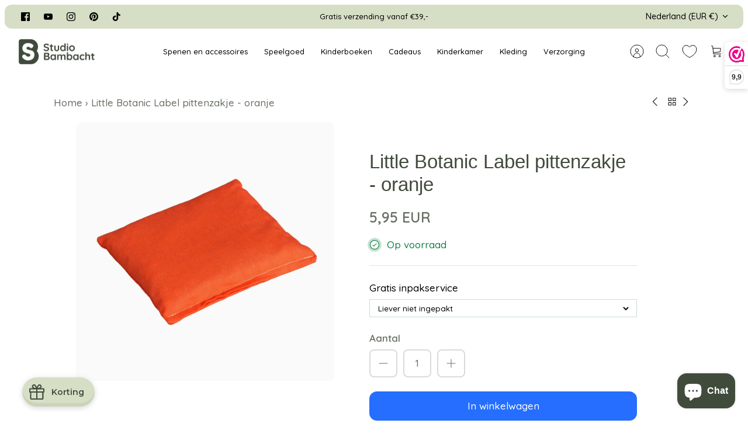

--- FILE ---
content_type: application/javascript
request_url: https://assets.gameball.co/widget/js/gameball-init.min.js?v=20260114.3
body_size: 584
content:

                    (function(namespace) {
                        namespace = namespace || (window['gb'] = {});
                        var d=function(){this.settings={containerId:"gb_container_8247439015",repeatNotifications:!1,mobile:!1,defaultOpen:!1,isGame:!1},this.referdStatusUrl="https://widget.gameball.co/referd?key="};d.prototype={init:function(t){this.settings=Object.assign(this.settings,t);const e=new URLSearchParams(window.location.search),n=e.get("opendetail")||e.get("openDetail"),s=this.settings.openDetail||n,a=s&&["details_wheel","details_scratch","details_match","details_catcher","details_calendar","details_slot","details_quiz","details_shooter","details_tap_target","details_highway_drive","details_puzzle","details_tictactoe"].some(l=>s.startsWith(l));this.settings.isGame=a;const r=a?"gameball.gamification.widget.min.js":"gameball.widget.min.js";this.widgetUrl="https://assets.gameball.co/widget/js/"+r+"?v=20260114.3",this.widgetUrl.includes("#gb#")&&(this.widgetUrl="../dist/widget/js/"+r),this.renderHtml(),this.writeScript("https://cdn.jsdelivr.net/npm/gsap@3.12.5/dist/gsap.min.js"),window.GbSdk.require([GbSdk.widgetUrl],function(l){})},renderHtml:function(){var t=document.getElementsByTagName("body")[0],e=document.createElement("div");e.setAttribute("id",this.settings.containerId),t.appendChild(e)},require:function(t,e){this.loadCount=0,this.totalRequired=t.length,this.callback=e;for(var n=0;n<t.length;n++)this.writeScript(t[n]);this.writeScript("https://cdn.jsdelivr.net/npm/gsap@3.12.5/dist/ScrollTrigger.min.js"),this.writeScript("https://cdnjs.cloudflare.com/ajax/libs/aspnet-signalr/1.1.4/signalr.min.js")},loaded:function(t){this.loadCount++,this.loadCount==this.totalRequired&&typeof this.callback=="function"&&this.callback(t)},writeScript:function(t){var e=this,n=document.createAttribute("userId"),s=document.createAttribute("clientId");n.value=JSON.stringify(this.settings.playerAttributes),s.value=this.settings.APIKey;var i=document.createElement("script");i.type="text/javascript",i.async=!1,i.src=t,i.id=this.settings.id,i.userId=this.settings.userId,i.setAttributeNode(n),i.setAttributeNode(s),i.addEventListener("load",function(r){e.loaded(r)},!1);var a=document.getElementsByTagName("head")[0];a.appendChild(i)},getSettings:function(){return this.settings},setLocale:function(t){},sendEvent:function(t){return window.GbSdk.app.sendEvent(t)},toggle:function(t){window.GbSdk.app.toggleWidget(t)},toggleDeeps:function(t,e){window.GbSdk.app.toggleDeeps(t,e)},mclick:function(){return window.GbSdk.app.mclick()},initReload:function(t){this.settings.playerUniqueId=t.playerUniqueId,this.settings.playerAttributes=t.playerAttributes;var e=document.getElementById("gb_container_8247439015");e.innerHTML="",e.parentNode.removeChild(e),window.GbSdk.init(this.settings),window.GbSdk.app.ractive="",window.GbSdk.app.init(GbSdk.getSettings())},onInit:function(t){this.settings.initCallback=t},reloadLocal:function(t){window.gbApp.resetNavigation();var e=document.getElementById("gb_container_8247439015");e.remove(),this.settings.lang=t,window.gbApp.ractive="",this.renderHtml(),window.gbApp.init(this.settings)},getCookie:function(t){for(var e=t+"=",n=document.cookie.split(";"),s=0;s<n.length;s++){for(var i=n[s];i.charAt(0)==" ";)i=i.substring(1,i.length);if(i.indexOf(e)==0)return i.substring(e.length,i.length)}return null}};String.prototype.gb_replaceAll=function(t,e){var n=this;return n.split(t).join(e)};(function(t,e){t.GbSdk=new d,t.GbLoadInit(),t.GbSdk.setLocale("en")})(window);

                    })(window['gb']);
                    

--- FILE ---
content_type: text/javascript; charset=utf-8
request_url: https://www.studiobambacht.nl/products/little-botanic-label-sensorische-pittenzakje-oranje.js
body_size: 1053
content:
{"id":9180690776387,"title":"Little Botanic Label pittenzakje - oranje","handle":"little-botanic-label-sensorische-pittenzakje-oranje","description":"\u003cp\u003eDe \u003ca title=\"Pittenzakjes bij Studio Bambacht | Snel verstuurd\" href=\"https:\/\/www.studiobambacht.nl\/collections\/pittenzakjes\"\u003esensorische pittenzakjes\u003c\/a\u003e van Little Botanic label zijn nu ook los te koop. Creëer je eigen unieke set of vul je huidige collectie aan met je favoriete kleur. Dit oranje pittenzakje matcht perfect bij de \u003ca title=\"Stapelstein steen oranje kopen? - Studio Bambacht\" href=\"https:\/\/www.studiobambacht.nl\/products\/stapelstein-steen-oranje\"\u003eoranje Stapelstein steen\u003c\/a\u003e. \u003c\/p\u003e\n\u003cp\u003eKinderen zijn dol op sensorische pittenzakjes. Ze stimuleren de creativiteit en prikkelen de zintuigen door de verschillende texturen.\u003c\/p\u003e\n\u003cp\u003eDe spelmogelijkheden van de pittenzakjes zijn eindeloos: stapel ze op, oefen met vangen en gooien, jongleer ermee of sorteer de zakjes op kleur. En waarom niet een uitdaging aangaan door ze in de \u003ca title=\"Stapelstein stenen bij Studio Bambacht | Gratis ingepakt!\" href=\"https:\/\/www.studiobambacht.nl\/collections\/stapelstein\"\u003eStapelstein stenen\u003c\/a\u003e te gooien of op je hoofd te balanceren terwijl je racet naar de overkant van de kamer? De mogelijkheden zijn werkelijk eindeloos met dit \u003ca title=\"Open einde speelgoed bij Studio Bambacht | Snel verstuurd!\" href=\"https:\/\/www.studiobambacht.nl\/collections\/open-einde-speelgoed\"\u003eopen einde speelgoed\u003c\/a\u003e. \u003c\/p\u003e\n\u003ch2\u003eProductspecificaties pittenzakje oranje\u003c\/h2\u003e\n\u003cul\u003e\n\u003cli\u003e\n\u003cstrong\u003eMerk\u003c\/strong\u003e: \u003ca title=\"Little Botanic Label bij Studio Bambacht | Snel verstuurd!\" href=\"https:\/\/www.studiobambacht.nl\/collections\/little-botanic-label\"\u003eLittle Botanic Label\u003c\/a\u003e\n\u003c\/li\u003e\n\u003cli\u003e\n\u003cstrong\u003eAfmeting\u003c\/strong\u003e: +\/- 15 x 15 cm\u003c\/li\u003e\n\u003cli\u003e\n\u003cstrong\u003eLeeftijd\u003c\/strong\u003e: van 3 maanden tot +\/- 7 jaar. Vo\u003cspan data-mce-fragment=\"1\"\u003eor kinderen onder de 3 jaar altijd gebruiken onder toezicht!\u003c\/span\u003e\n\u003c\/li\u003e\n\u003cli\u003e\n\u003cstrong\u003eInhoud\u003c\/strong\u003e: 1 pittenzakje \u003c\/li\u003e\n\u003cli\u003e\n\u003cstrong\u003eVulling\u003c\/strong\u003e: mix van kersen- en druivenpitten\u003c\/li\u003e\n\u003c\/ul\u003e","published_at":"2024-05-06T20:59:14+02:00","created_at":"2024-05-06T20:59:14+02:00","vendor":"Little Botanic Label","type":"","tags":["10-12 maanden","12+ maanden","24+ maanden","36+ maanden","4-6 maanden","48+ maanden","6+ maanden","7-9 maanden","Baby speelgoed","kerstcadeau","Little Botanic Label","montessori","montessori speelgoed","open einde speelgoed","pittenzakjes","schoencadeautjes","sensorisch speelgoed","sinterklaascadeau","Speelgoed","stapelstein pittenzakje","vanaf 1 jaar","vanaf 2 jaar","vanaf 3 jaar","Vanaf 4 jaar","vanaf 5 jaar"],"price":595,"price_min":595,"price_max":595,"available":true,"price_varies":false,"compare_at_price":null,"compare_at_price_min":0,"compare_at_price_max":0,"compare_at_price_varies":false,"variants":[{"id":48370077630787,"title":"Default Title","option1":"Default Title","option2":null,"option3":null,"sku":null,"requires_shipping":true,"taxable":true,"featured_image":null,"available":true,"name":"Little Botanic Label pittenzakje - oranje","public_title":null,"options":["Default Title"],"price":595,"weight":200,"compare_at_price":null,"inventory_management":"shopify","barcode":"8721161933236","requires_selling_plan":false,"selling_plan_allocations":[]}],"images":["\/\/cdn.shopify.com\/s\/files\/1\/0643\/6369\/2266\/files\/pittenzakje-oranje-little-botanic-label.jpg?v=1715022002"],"featured_image":"\/\/cdn.shopify.com\/s\/files\/1\/0643\/6369\/2266\/files\/pittenzakje-oranje-little-botanic-label.jpg?v=1715022002","options":[{"name":"Title","position":1,"values":["Default Title"]}],"url":"\/products\/little-botanic-label-sensorische-pittenzakje-oranje","media":[{"alt":"Little Botanic Label sensorisch pittenzakje oranje","id":46695689060675,"position":1,"preview_image":{"aspect_ratio":1.0,"height":1080,"width":1080,"src":"https:\/\/cdn.shopify.com\/s\/files\/1\/0643\/6369\/2266\/files\/pittenzakje-oranje-little-botanic-label.jpg?v=1715022002"},"aspect_ratio":1.0,"height":1080,"media_type":"image","src":"https:\/\/cdn.shopify.com\/s\/files\/1\/0643\/6369\/2266\/files\/pittenzakje-oranje-little-botanic-label.jpg?v=1715022002","width":1080}],"requires_selling_plan":false,"selling_plan_groups":[]}